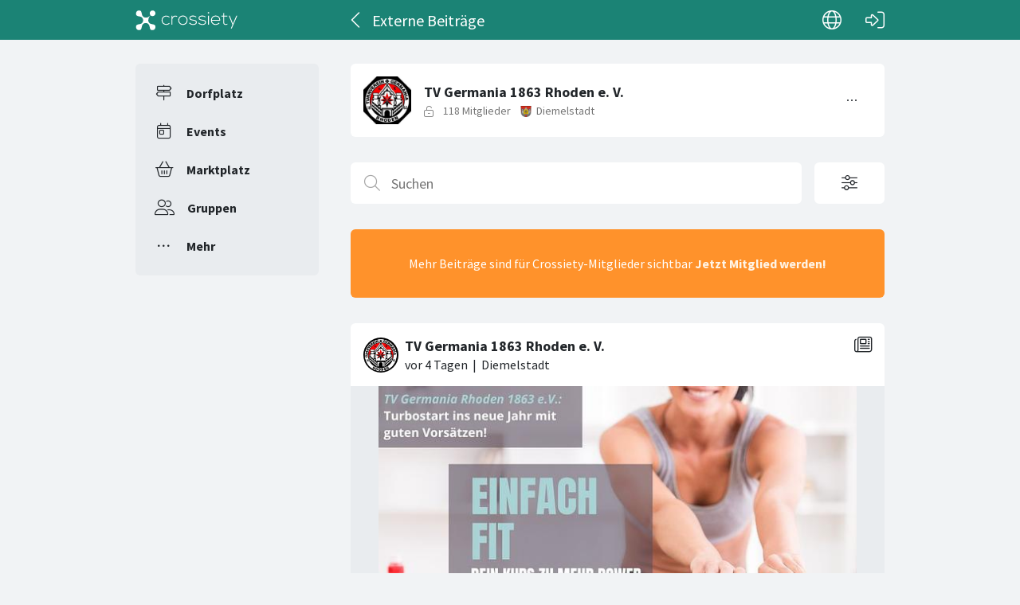

--- FILE ---
content_type: text/html; charset=utf-8
request_url: https://crossiety.app/groups/7728/posts
body_size: 7505
content:

<!DOCTYPE html>
<html lang="de" class="production responsive-app" mobile-device-version="" data-page="posts-index">
  <head>
    <meta charset="utf-8">
<link rel="stylesheet" href="https://crossiety.app/assets/critical-7037ce95a076425453c910a6fcf85c1f139643b3b46ac42a2dd472bf092f3eb3.css" media="all" />
<meta name="viewport" content="width=device-width, initial-scale=1, maximum-scale=1, user-scalable=no">

<title>Externe Beiträge / TV Germania 1863 Rhoden e. V. / Gruppe / Crossiety</title>
<meta name="description" content="Sportverein">

<meta name="turbolinks-cache-control" content="no-preview">
<meta name="app-script-config" content="{&quot;env&quot;:{&quot;RAILS_ENV&quot;:&quot;production&quot;,&quot;SYNC_WORKER_DISABLED&quot;:false,&quot;ASSETS_VERSION&quot;:false,&quot;PUSHER_KEY&quot;:&quot;3958f173347a72b22322&quot;,&quot;PUSHER_HOST&quot;:null,&quot;PUSHER_PORT&quot;:null,&quot;PUSHER_JS_LOGGING&quot;:&quot;false&quot;,&quot;MATOMO_APP_ID&quot;:&quot;1&quot;,&quot;SENTRY_ON&quot;:true,&quot;SENTRY_DSN&quot;:&quot;https://9385fe1089dd477ab5c2342f3922df45@sentry.io/1241346&quot;,&quot;SENTRY_RELEASE&quot;:&quot;474db0ed9333d06ee3b82c316e9710515908084d&quot;},&quot;user&quot;:{&quot;id&quot;:null,&quot;fullName&quot;:null,&quot;avatar&quot;:null,&quot;channelId&quot;:null,&quot;accessToken&quot;:null,&quot;isConfirmed&quot;:null,&quot;locale&quot;:null},&quot;runtime&quot;:{&quot;locale&quot;:&quot;de&quot;,&quot;countryId&quot;:null,&quot;townshipId&quot;:null,&quot;townshipIsActive&quot;:null,&quot;isMinimalController&quot;:false,&quot;isMobileApp&quot;:false,&quot;isMobileDevice&quot;:false,&quot;mobile_app_version&quot;:null}}">

<meta name="csrf-param" content="authenticity_token" />
<meta name="csrf-token" content="RDSoJ8fVe8gkhBU01N2ObpAmqwnvq2lB_xTFheiU7N8axYjdQFX_M3JPAm6mEYQOXfKVWBKVSTFZvhlrE6dSJA" />


<meta name="revision" content="474db0ed9333d06ee3b82c316e9710515908084d" data-turbolinks-track="reload">

<meta property="og:site_name" content="Crossiety">
<meta property="og:url" content="https://crossiety.app/groups/7728">
<meta property="og:type" content="website">
<meta property="og:title" content="Externe Beiträge / TV Germania 1863 Rhoden e. V. / Gruppe / Crossiety">
<meta property="og:description" content="Sportverein">
<meta property="og:image" content="/derivations/image/thumb/300/300/fill/eyJpZCI6Imdyb3VwLzc3MjgvaWNvbi8xM2E5NDY0MDVjY2ZlNWJiYmRlNDJjMDRkY2MzMWRlOS4iLCJzdG9yYWdlIjoic3RvcmUiLCJtZXRhZGF0YSI6eyJmaWxlbmFtZSI6ImRhdGEiLCJtaW1lX3R5cGUiOiJpbWFnZS9wbmcifX0?expires_at=1771669746&amp;version=1&amp;signature=854f176780051ba9a7d5af0df728fa3a64ad07b37ed32d0dfc8c1e111b6abef7">

<meta http-equiv="x-ua-compatible" content="ie=edge">
<meta content="yes" name="mobile-web-app-capable">
<meta content="yes" name="apple-mobile-web-app-capable">
<meta content="black" name="apple-mobile-web-app-status-bar-style">
<meta content="Crossiety" name="apple-mobile-web-app-title">
<meta name="theme-color" content="#1b8375">
<meta name="apple-itunes-app" content="app-id=1145949750, app-argument=https://app.crossiety.ch/">

<link rel="manifest" href="https://crossiety.app/assets/manifest-2b247a96ae747c6508f1ca025959d98939fb4877b63f35a8c53153871a73f72c.json">

<link rel="icon" type="image/png" href="/favicon-16.png" sizes="16x16">
<link rel="icon" type="image/png" href="/favicon-32.png" sizes="32x32">
<link rel="icon" type="image/png" href="/favicon-48.png" sizes="48x48">
<link rel="icon" type="image/png" href="/favicon-62.png" sizes="62x62">
<link rel="icon" type="image/png" href="/favicon-192.png" sizes="192x192">
<link rel="apple-touch-icon" href="/apple-touch-icon.png">

<!-- iPhone 5 & 6SE (portrait) -->
<link rel="apple-touch-startup-image" href="/apple-touch-startup-image-iphone5.png" media="(device-width: 320px) and (-webkit-device-pixel-ratio: 2)">

<!-- iPhone 6 (portrait) -->
<link rel="apple-touch-startup-image" href="/apple-touch-startup-image-iphone6.png" media="(device-width: 375px) and (-webkit-device-pixel-ratio: 2)">

<link rel="preconnect dns-prefetch" href="wss://ws-eu.pusher.com">
<link rel="preconnect dns-prefetch" href="https://s3-eu-west-1.amazonaws.com">
<link rel="preconnect dns-prefetch" href="https://js.pusher.com">
<link rel="preconnect dns-prefetch" href="https://stats.pusher.com">
<link rel="preload" href="https://crossiety.app/assets/crossiety_logo_h_w-586cc7ff548829790b54791b5b1a4750aae0c5243fe31a6e32e4c7c547c0949b.svg" as="image">

    <link rel="stylesheet" href="https://crossiety.app/assets/application-ee4dd2a274ad8481c1b62a1de8bb2743d9ed3193a92154b87a1fdcacd6bb032e.css" media="all" />
    <link rel="stylesheet" href="https://crossiety.app/packs/css/9132-60bcc93a.css" media="all" />
<link rel="stylesheet" href="https://crossiety.app/packs/css/application-46f590f6.css" media="all" />
    <!-- HTML DOM must be loaded before web components that's why we need to defer here -->
<script src="https://crossiety.app/packs/js/runtime-eb751725e1c2b20a6500.js" defer="defer"></script>
<script src="https://crossiety.app/packs/js/6976-4a46e2ee6018263dc30c.js" defer="defer"></script>
<script src="https://crossiety.app/packs/js/9132-13bfc1ba56f81f558cf9.js" defer="defer"></script>
<script src="https://crossiety.app/packs/js/3061-3a43da750a3a97e38883.js" defer="defer"></script>
<script src="https://crossiety.app/packs/js/application-c63d42e13a8d308b9174.js" defer="defer"></script>

<script src="https://matomo.crossiety.app/matomo.js" defer="defer" async="async"></script>

  </head>

  <body class="app" data-html-page="posts-index">
    
  <div class="page-header js-auto-hide-header level-2">
    <div class="page-container">
      <div class="wrapper">
        <div class="brand-logo">
          <a class="btn" aria-label="Crossiety" href="/"><img alt="Crossiety" src="https://crossiety.app/assets/crossiety_logo_h_w-586cc7ff548829790b54791b5b1a4750aae0c5243fe31a6e32e4c7c547c0949b.svg" /></a>
        </div>

          <a class="btn btn-login" aria-label="Login" href="/login"><ef-icon name="right-to-bracket"></ef-icon></a>

        <a class="btn btn-back js-back-or-default" aria-label="Zurück" href="/groups/7728"><ef-icon name="chevron-left"></ef-icon></a>
        <h1 class="title">Externe Beiträge</h1>

          
<xs-language-switcher-menu locales="[{&quot;name&quot;:&quot;Deutsch&quot;,&quot;url&quot;:&quot;/groups/7728/posts?locale=de&quot;},{&quot;name&quot;:&quot;Français&quot;,&quot;url&quot;:&quot;/groups/7728/posts?locale=fr&quot;},{&quot;name&quot;:&quot;English&quot;,&quot;url&quot;:&quot;/groups/7728/posts?locale=en-001&quot;}]" currentLocale="Deutsch"></xs-language-switcher-menu>

      </div>
    </div>
</div>
    <div class="js-flash-notices d-none"></div>

    <div class="page-container">
      <div class="page-grid">
        <aside>
          
<xs-main-nav-panel>
  <xs-main-nav-item href="/community" icon="signs-post" active="false" badgeCount="0" class="js-community-cards-count">Dorfplatz</xs-main-nav-item>

  <xs-main-nav-item href="/agenda" icon="calendar-day" active="false" badgeCount="0" class="js-event-cards-count">Events</xs-main-nav-item>

  <xs-main-nav-item href="/marketplace" icon="shopping-basket" active="false" badgeCount="0" class="js-marketplace-cards-count">Marktplatz</xs-main-nav-item>

  <xs-main-nav-item href="/groups" icon="user-group" active="false" badgeCount="0">Gruppen</xs-main-nav-item>

  <xs-main-nav-item href="/more" icon="ellipsis" active="false">Mehr</xs-main-nav-item>
</xs-main-nav-panel>
        </aside>
        <main>
          
          <xs-section>
  
<xs-group-header-mini name="TV Germania 1863 Rhoden e. V." type="open" image="/derivations/image/thumb/300/300/fill/eyJpZCI6Imdyb3VwLzc3MjgvaWNvbi8xM2E5NDY0MDVjY2ZlNWJiYmRlNDJjMDRkY2MzMWRlOS4iLCJzdG9yYWdlIjoic3RvcmUiLCJtZXRhZGF0YSI6eyJmaWxlbmFtZSI6ImRhdGEiLCJtaW1lX3R5cGUiOiJpbWFnZS9wbmcifX0?expires_at=1771669746&amp;version=1&amp;signature=854f176780051ba9a7d5af0df728fa3a64ad07b37ed32d0dfc8c1e111b6abef7" membersCount="118" region="Diemelstadt" regionUrl="/dorfplatz/diemelstadt" regionIcon="vector-circle" regionImage="/derivations/image/thumb/160/160/limit/[base64]?expires_at=1804005756&amp;version=1&amp;signature=49926befb5f529639d9151115d2d5f6371253177e3c841ba65b75719edd3345c">

    


  <xs-group-menu slot="right" groupId="7728" groupName="TV Germania 1863 Rhoden e. V." subscribeOn="true" reportOn="true" notLoggedInUrl="https://crossiety.app/">
    <button slot="trigger" class="xs-btn btn-contrast-light">  <ef-icon name="ellipsis"></ef-icon>
</button>
</xs-group-menu>

</xs-group-header-mini>
  <link rel="alternate" type="application/rss+xml" title="RSS" href="https://crossiety.app/groups/7728/posts" />

  
  <div class="xs-page-bar "><div class="left"><form class="search-bar js-filter-form js-turbolinks-get-form" data-remote="true" autocomplete="off" action="/groups/7728/posts" accept-charset="UTF-8" method="get"><ef-searchbox><button slot="submit" type="submit" class="xs-btn btn-light" aria-label="Suchen"><ef-icon name="search"></ef-icon></button><input aria-label="Suchen" placeholder="Suchen" class="input-control" data-live="filter-search-bar-input" type="text" name="q[title]" /><button slot="clear" type="button" class="xs-btn btn-light" aria-label="Löschen"><ef-icon name="close"></ef-icon></button></ef-searchbox></form></div><div class="right"><button class="xs-btn btn-contrast-light xs-btn-lg" data-modal-trigger="filter-form" aria-label="Filteroptionen öffnen" aria-haspopup="dialog" aria-controls="filter-form"><ef-icon name="sliders"></ef-icon></button></div></div><div class="xs-filters-clear js-filters-clear"></div><template data-modal-content="filter-form" data-live="filter-form"><form class="simple_form js-turbolinks-get-form" autocomplete="off" novalidate="novalidate" action="/groups/7728/posts" accept-charset="UTF-8" data-remote="true" method="get"><div class="modal-body"><div class="xs-form-group"><ef-searchbox preventRestore="true"><button slot="submit" class="xs-btn btn-light" aria-label="Suchen"><ef-icon name="search"></ef-icon></button><input aria-label="Suchen" placeholder="Suchen" class="input-control" type="text" name="q[title]" /><button slot="clear" type="button" class="xs-btn btn-light" aria-label="Löschen"><ef-icon name="close"></ef-icon></button></ef-searchbox></div>
    <div class="xs-form-group select optional q_type"><label class="label-control select optional" for="q_type">Zeige</label><select class="input-control select optional" name="q[type]" id="q_type"><option value="">alle Beiträge</option>
<option value="event">Events</option>
<option value="news">Neuigkeiten</option>
<option value="discussion">Diskussionen</option>
<option value="engagement">Helfen</option>
<option value="poll">Umfragen</option></select></div>
</div><div class="modal-footer"><div class="modal-actions"><button data-dismiss="modal">Abbrechen</button><button type="submit">Filter anwenden</button></div></div></form></template>
    <div class="xs-box xs-box-warning xs-box-center">
    Mehr Beiträge sind für Crossiety-Mitglieder sichtbar <strong><a href="/country_signup">Jetzt Mitglied werden!</a></strong>
</div>


  <xs-list gap="lg" data-live="featured">
    
  </xs-list>

  <xs-list gap="lg" class="js-cards-list" data-load-more="" data-live="main">
<xs-card class="card" uid="1388322" href="https://crossiety.app/news_cards/1388322" shareable="true" commentsOn="true" likeActive="false" likeCount="19" commentCount="0" ownerId="16399" lastPersonLike="Martina Ständecke" cardType="news" contactOn="true" ctaValue="true" channelId="card-1388322-1768230188" data-id="1388322" data-published-at="1768230188" data-is-init-subscriber="false" data-is-collapse-locked="false" data-admin-ids="8639,10780"><xs-card-header slot="header" cardType="news" isAnnouncement="false" username="TV Germania 1863 Rhoden e. V." userUrl="/groups/7728" userPicture="/derivations/image/thumb/160/160/fill/eyJpZCI6Imdyb3VwLzc3MjgvaWNvbi8xM2E5NDY0MDVjY2ZlNWJiYmRlNDJjMDRkY2MzMWRlOS4iLCJzdG9yYWdlIjoic3RvcmUiLCJtZXRhZGF0YSI6eyJmaWxlbmFtZSI6ImRhdGEiLCJtaW1lX3R5cGUiOiJpbWFnZS9wbmcifX0?expires_at=1771669746&amp;version=1&amp;signature=65b882683d286ca55d9d8a84f795622cb9831befbb94540897212ac413b89dd8" origin="Diemelstadt" timestamp="2026-01-12 16:03:08 +0100"></xs-card-header>





<div slot="top"><xs-collage totalCount="1" href="/news_cards/1388322"><img srcset="https://crossiety.app/derivations/image/thumb/1420/1020/limit/[base64]?expires_at=1804005756&amp;version=1&amp;signature=5aade058cfdcb83ba72ca6cb7a0ab11cbd87242d6cf51a4282cbcce8cc9ee167 1420w, https://crossiety.app/derivations/image/thumb/710/510/limit/[base64]?expires_at=1804005756&amp;version=1&amp;signature=641e4532c2118b7628c61c02d1ce69647666183fc9d9eddf9bcef51b82f5fb67 710w, https://crossiety.app/derivations/image/thumb/300/300/limit/[base64]?expires_at=1804005756&amp;version=1&amp;signature=a026090a9ac0c5d52c4a45b7f3bde6e6c2bec650b69fec24d38be79c9da00452 300w" sizes="(max-width: 767px) 95vw, (max-width: 991px) 535px, 700px" alt="Collagebild 1" data-id="1669302" data-url="/cards/1388322/gallery" src="https://crossiety.app/derivations/image/thumb/1420/1020/limit/[base64]?expires_at=1804005756&amp;version=1&amp;signature=5aade058cfdcb83ba72ca6cb7a0ab11cbd87242d6cf51a4282cbcce8cc9ee167" /></xs-collage></div><h2 slot="title" class="xs-title-1"><a href="/news_cards/1388322">Einfach fit 💪🏼</a></h2>
  <xs-advanced-body class="rte-style" slot="body"><a class="card-description-link" href="/news_cards/1388322"><p>Einfach Fit ?  Bist Du dabei ? 
<br />DEIN KURS ZU MEHR POWER
<br />Du wirst...&nbsp;<a class="btn-card-more" href="/news_cards/1388322">Weiterlesen ➞</a></p></a></xs-advanced-body>
  

<div slot="footer-right">
    <xs-card-menu noCurrentUserUrl="/login" contactOn="true" reportOn="true"><button><ef-icon name="ellipsis"></ef-icon></button></xs-card-menu>

</div>
<xs-social-share title="Einfach fit 💪🏼" url="https://crossiety.app/news_cards/1388322" dropdownMenu="true" slot="social-share"></xs-social-share></xs-card>
<xs-card class="card" uid="1386826" href="https://crossiety.app/news_cards/1386826" shareable="true" commentsOn="true" likeActive="false" likeCount="7" commentCount="0" ownerId="16399" lastPersonLike="Reiner Friele" cardType="news" contactOn="true" ctaValue="true" channelId="card-1386826-1768084381" data-id="1386826" data-published-at="1768084381" data-is-init-subscriber="false" data-is-collapse-locked="false" data-admin-ids="8639,10780"><xs-card-header slot="header" cardType="news" isAnnouncement="false" username="TV Germania 1863 Rhoden e. V." userUrl="/groups/7728" userPicture="/derivations/image/thumb/160/160/fill/eyJpZCI6Imdyb3VwLzc3MjgvaWNvbi8xM2E5NDY0MDVjY2ZlNWJiYmRlNDJjMDRkY2MzMWRlOS4iLCJzdG9yYWdlIjoic3RvcmUiLCJtZXRhZGF0YSI6eyJmaWxlbmFtZSI6ImRhdGEiLCJtaW1lX3R5cGUiOiJpbWFnZS9wbmcifX0?expires_at=1771669746&amp;version=1&amp;signature=65b882683d286ca55d9d8a84f795622cb9831befbb94540897212ac413b89dd8" origin="Diemelstadt" timestamp="2026-01-10 23:33:01 +0100"></xs-card-header>





<div slot="top"><xs-collage totalCount="1" href="/news_cards/1386826"><img srcset="https://crossiety.app/derivations/image/thumb/1420/1020/limit/[base64]?expires_at=1804005756&amp;version=1&amp;signature=2bacdf60a7a815bb672bacd2848ffdb12c1834da0f409f379ed4505e2150b3eb 1420w, https://crossiety.app/derivations/image/thumb/710/510/limit/[base64]?expires_at=1804005756&amp;version=1&amp;signature=7abcc7e1d92151a6e60185db655103bcd47b81b3a1d95fe2f8e633c320fee87f 710w, https://crossiety.app/derivations/image/thumb/300/300/limit/[base64]?expires_at=1804005756&amp;version=1&amp;signature=2a445b97853bd85fbc73824171dbf9ae9424fb93ec719a5397b976fe59b0d571 300w" sizes="(max-width: 767px) 95vw, (max-width: 991px) 535px, 700px" alt="Collagebild 1" data-id="1660958" data-url="/cards/1386826/gallery" src="https://crossiety.app/derivations/image/thumb/1420/1020/limit/[base64]?expires_at=1804005756&amp;version=1&amp;signature=2bacdf60a7a815bb672bacd2848ffdb12c1834da0f409f379ed4505e2150b3eb" /></xs-collage></div><h2 slot="title" class="xs-title-1"><a href="/news_cards/1386826">Westheimer Hallenmasters </a></h2>
  <xs-advanced-body class="rte-style" slot="body"><a class="card-description-link" href="/news_cards/1386826"><p>….wer morgen noch nichts vor hat 😉</p>

<p>Unsere SG Rhoden/Schmillinghausen ist auch morgen in der Endrunde noch mit dabei - und um 15:00 Uhr gibts das Einlagespiel der U23 des SC Paderborn gg die U19 von H...&nbsp;<a class="btn-card-more" href="/news_cards/1386826">Weiterlesen ➞</a></p></a></xs-advanced-body>
  

<div slot="footer-right">
    <xs-card-menu noCurrentUserUrl="/login" contactOn="true" reportOn="true"><button><ef-icon name="ellipsis"></ef-icon></button></xs-card-menu>

</div>
<xs-social-share title="Westheimer Hallenmasters " url="https://crossiety.app/news_cards/1386826" dropdownMenu="true" slot="social-share"></xs-social-share></xs-card>
<xs-card class="card" uid="1381085" href="https://crossiety.app/news_cards/1381085" shareable="true" commentsOn="true" likeActive="false" likeCount="12" commentCount="0" ownerId="16399" lastPersonLike="Doris Dinger-Pawelzig" cardType="news" contactOn="true" ctaValue="true" channelId="card-1381085-1767641899" data-id="1381085" data-published-at="1767641899" data-is-init-subscriber="false" data-is-collapse-locked="false" data-admin-ids="8639,10780"><xs-card-header slot="header" cardType="news" isAnnouncement="false" username="TV Germania 1863 Rhoden e. V." userUrl="/groups/7728" userPicture="/derivations/image/thumb/160/160/fill/eyJpZCI6Imdyb3VwLzc3MjgvaWNvbi8xM2E5NDY0MDVjY2ZlNWJiYmRlNDJjMDRkY2MzMWRlOS4iLCJzdG9yYWdlIjoic3RvcmUiLCJtZXRhZGF0YSI6eyJmaWxlbmFtZSI6ImRhdGEiLCJtaW1lX3R5cGUiOiJpbWFnZS9wbmcifX0?expires_at=1771669746&amp;version=1&amp;signature=65b882683d286ca55d9d8a84f795622cb9831befbb94540897212ac413b89dd8" origin="Diemelstadt" timestamp="2026-01-05 20:38:19 +0100"></xs-card-header>





<div slot="top"><xs-collage totalCount="3" href="/news_cards/1381085"><img srcset="https://crossiety.app/derivations/image/thumb/1420/1020/limit/[base64]?expires_at=1804005756&amp;version=1&amp;signature=c96b6ab623bd4deba286ef53069be570bc546c45ea0a6eaf3219464d6cb91f99 1420w, https://crossiety.app/derivations/image/thumb/710/510/limit/[base64]?expires_at=1804005756&amp;version=1&amp;signature=f8a6930622b114d978c873458575c7f0bcb848a86140d379e5c4c500765aa054 710w, https://crossiety.app/derivations/image/thumb/300/300/limit/[base64]?expires_at=1804005756&amp;version=1&amp;signature=3cc53e0bb184b65625c06db0da7e926430f7cde8387c937a36d0c24a1d11343c 300w" sizes="(max-width: 767px) 95vw, (max-width: 991px) 535px, 700px" alt="Collagebild 1" data-id="1636957" data-url="/cards/1381085/gallery" src="https://crossiety.app/derivations/image/thumb/1420/1020/limit/[base64]?expires_at=1804005756&amp;version=1&amp;signature=c96b6ab623bd4deba286ef53069be570bc546c45ea0a6eaf3219464d6cb91f99" /><img srcset="https://crossiety.app/derivations/image/thumb/1420/1020/limit/[base64]?expires_at=1804005756&amp;version=1&amp;signature=9eae2722af91a4d422d34715d4a57206d43a02939b5bc060fa62a78f1fff3dfa 1420w, https://crossiety.app/derivations/image/thumb/710/510/limit/[base64]?expires_at=1804005756&amp;version=1&amp;signature=00659af44720aaeeb8de89f3a50fb78acd3fd657f9285d6ea8cb822d650b18a6 710w, https://crossiety.app/derivations/image/thumb/300/300/limit/[base64]?expires_at=1804005756&amp;version=1&amp;signature=a49c4be8bcceb53c97d15b610e8356bb6d7ab977f012a0468d3e41d1f26b1bd2 300w" sizes="(max-width: 767px) 95vw, (max-width: 991px) 535px, 700px" alt="Collagebild 2" data-id="1636958" data-url="/cards/1381085/gallery" src="https://crossiety.app/derivations/image/thumb/1420/1020/limit/[base64]?expires_at=1804005756&amp;version=1&amp;signature=9eae2722af91a4d422d34715d4a57206d43a02939b5bc060fa62a78f1fff3dfa" /><img srcset="https://crossiety.app/derivations/image/thumb/1420/1020/limit/[base64]?expires_at=1804005756&amp;version=1&amp;signature=7856c1884c3953fefd93e154ba8cab8e4326f088f94fd47bd110f044fa8218d6 1420w, https://crossiety.app/derivations/image/thumb/710/510/limit/[base64]?expires_at=1804005756&amp;version=1&amp;signature=e8d45989a6ac8e9b55c55f1bcf7eb653508788d1acaf231ef656b9a87ce48270 710w, https://crossiety.app/derivations/image/thumb/300/300/limit/[base64]?expires_at=1804005756&amp;version=1&amp;signature=c842749cedfc1500825feb305aec68612f2ed881426358e7d2664246278b1bf1 300w" sizes="(max-width: 767px) 95vw, (max-width: 991px) 535px, 700px" alt="Collagebild 3" data-id="1636959" data-url="/cards/1381085/gallery" src="https://crossiety.app/derivations/image/thumb/1420/1020/limit/[base64]?expires_at=1804005756&amp;version=1&amp;signature=7856c1884c3953fefd93e154ba8cab8e4326f088f94fd47bd110f044fa8218d6" /></xs-collage></div><h2 slot="title" class="xs-title-1"><a href="/news_cards/1381085">20. Westheimer Hallenmasters </a></h2>
  <xs-advanced-body class="rte-style" slot="body"><a class="card-description-link" href="/news_cards/1381085"><p>Am kommenden Wochenende finden die 20. Westheimer Hallenmasters in der Dreifachsporthalle in Marsberg statt - wie immer ausgerichtet vom TV Germania Rhoden. Am Start sind insgesamt 36 Damen- und Herre...&nbsp;<a class="btn-card-more" href="/news_cards/1381085">Weiterlesen ➞</a></p></a></xs-advanced-body>
  

<div slot="footer-right">
    <xs-card-menu noCurrentUserUrl="/login" contactOn="true" reportOn="true"><button><ef-icon name="ellipsis"></ef-icon></button></xs-card-menu>

</div>
<xs-social-share title="20. Westheimer Hallenmasters " url="https://crossiety.app/news_cards/1381085" dropdownMenu="true" slot="social-share"></xs-social-share></xs-card>
<xs-card class="card" uid="1381084" href="https://crossiety.app/event_cards/1381084" shareable="true" commentsOn="true" likeActive="false" likeCount="0" commentCount="0" ownerId="16399" participantsUrl="/event_cards/1381084/participants" cardType="event" dateStart="2026-01-09 17:00:00 +0100" dateEnd="2026-01-11 17:00:00 +0100" acceptedInvitationsCount="1" declinedInvitationsCount="0" participantAvatars="[{&quot;id&quot;:16399,&quot;name&quot;:&quot;Claus Wetekam&quot;,&quot;picture&quot;:&quot;/derivations/image/thumb/154/154/fill/eyJpZCI6InVzZXIvMTYzOTkvcGljdHVyZS85NjcxODJiODI1YWI1YjM0NTBiZjA0ODkyZGNiOTk2Ny5wbmciLCJzdG9yYWdlIjoic3RvcmUiLCJtZXRhZGF0YSI6eyJmaWxlbmFtZSI6IklNR18wNDY4LnBuZyIsIm1pbWVfdHlwZSI6ImltYWdlL3BuZyJ9fQ?expires_at=1804005756\u0026version=1\u0026signature=c88b29ccf44e12bb5f1c4b20426fedac656fb6552233a90258e6c61539f43b83&quot;}]" contactOn="true" ctaValue="true" channelId="card-1381084-1767641696" data-id="1381084" data-published-at="1767641696" data-is-init-subscriber="false" data-is-collapse-locked="false" data-admin-ids="8639,10780"><xs-card-header slot="header" cardType="event" isAnnouncement="false" username="TV Germania 1863 Rhoden e. V." userUrl="/groups/7728" userPicture="/derivations/image/thumb/160/160/fill/eyJpZCI6Imdyb3VwLzc3MjgvaWNvbi8xM2E5NDY0MDVjY2ZlNWJiYmRlNDJjMDRkY2MzMWRlOS4iLCJzdG9yYWdlIjoic3RvcmUiLCJtZXRhZGF0YSI6eyJmaWxlbmFtZSI6ImRhdGEiLCJtaW1lX3R5cGUiOiJpbWFnZS9wbmcifX0?expires_at=1771669746&amp;version=1&amp;signature=65b882683d286ca55d9d8a84f795622cb9831befbb94540897212ac413b89dd8" origin="Diemelstadt" timestamp="2026-01-05 20:34:56 +0100"></xs-card-header>





<div slot="top"><xs-collage totalCount="3" href="/event_cards/1381084"><img srcset="https://crossiety.app/derivations/image/thumb/1420/1020/limit/[base64]?expires_at=1804005756&amp;version=1&amp;signature=a940ba8e6174719081e0ae45f633c2364672dda91de224de86a8b7bddcbbf9f7 1420w, https://crossiety.app/derivations/image/thumb/710/510/limit/[base64]?expires_at=1804005756&amp;version=1&amp;signature=02ea98ca60b499852148328f0fa06359864dd90dee01d4df2ab34a79ae24ed31 710w, https://crossiety.app/derivations/image/thumb/300/300/limit/[base64]?expires_at=1804005756&amp;version=1&amp;signature=89fbdf51df21ad153e6748c47f428de847fa42b76fe64e2ef195b3f24ee7a8c3 300w" sizes="(max-width: 767px) 95vw, (max-width: 991px) 535px, 700px" alt="Collagebild 1" data-id="1636954" data-url="/cards/1381084/gallery" src="https://crossiety.app/derivations/image/thumb/1420/1020/limit/[base64]?expires_at=1804005756&amp;version=1&amp;signature=a940ba8e6174719081e0ae45f633c2364672dda91de224de86a8b7bddcbbf9f7" /><img srcset="https://crossiety.app/derivations/image/thumb/1420/1020/limit/[base64]?expires_at=1804005756&amp;version=1&amp;signature=46e319700630a9114ae3a28312296a7ac2d4bf16432a383731f8fd4986198496 1420w, https://crossiety.app/derivations/image/thumb/710/510/limit/[base64]?expires_at=1804005756&amp;version=1&amp;signature=019afe96b3b5d2943dd786b0ee1b4c547a5808714170390923ce7b91f345adc1 710w, https://crossiety.app/derivations/image/thumb/300/300/limit/[base64]?expires_at=1804005756&amp;version=1&amp;signature=3158f2d894e32d93d653b658713c8f8ccd4afa35345f394984f2e113b1ca8be2 300w" sizes="(max-width: 767px) 95vw, (max-width: 991px) 535px, 700px" alt="Collagebild 2" data-id="1636955" data-url="/cards/1381084/gallery" src="https://crossiety.app/derivations/image/thumb/1420/1020/limit/[base64]?expires_at=1804005756&amp;version=1&amp;signature=46e319700630a9114ae3a28312296a7ac2d4bf16432a383731f8fd4986198496" /><img srcset="https://crossiety.app/derivations/image/thumb/1420/1020/limit/[base64]?expires_at=1804005756&amp;version=1&amp;signature=5bde1c4a63b0bc0689034a92408d416d8f8b6a0084fcc640f7233e9b34b38496 1420w, https://crossiety.app/derivations/image/thumb/710/510/limit/[base64]?expires_at=1804005756&amp;version=1&amp;signature=3205d4151124106735f3a297469812bd2d4f64f4da25e17e23bd359012a12caa 710w, https://crossiety.app/derivations/image/thumb/300/300/limit/[base64]?expires_at=1804005756&amp;version=1&amp;signature=1c2ef0cf14b41a29de693c9d17cc292b4c3e9ad7f9521d899f280e84946d95f5 300w" sizes="(max-width: 767px) 95vw, (max-width: 991px) 535px, 700px" alt="Collagebild 3" data-id="1636956" data-url="/cards/1381084/gallery" src="https://crossiety.app/derivations/image/thumb/1420/1020/limit/[base64]?expires_at=1804005756&amp;version=1&amp;signature=5bde1c4a63b0bc0689034a92408d416d8f8b6a0084fcc640f7233e9b34b38496" /></xs-collage></div><h2 slot="title" class="xs-title-1"><a href="/event_cards/1381084">Westheimer Hallenmasters </a></h2>
  <div slot="card-details" class="card-details">
    <xs-list gap="md">
        <xs-list-item-10 class="v1">
          <ef-icon name="location-dot" slot="left"></ef-icon>
          <h2 class="title" slot="main">Adresse</h2>
          <div class="info" slot="main">Dreifachturnhalle Trift 20 - 34431 Marsberg </div>
        </xs-list-item-10>

      <xs-event-date from="2026-01-09 17:00:00 +0100" to="2026-01-11 17:00:00 +0100"></xs-event-date>
    </xs-list>
  </div>

  <xs-advanced-body class="rte-style" slot="body"><a class="card-description-link" href="/event_cards/1381084"><p>Am kommenden Wochenende finden die 20. Westheimer Hallenmasters in der Dreifachsporthalle in Marsberg statt - wie immer ausgerichtet vom TG Germania Rhoden. Am Start sind insgesamt 36 Damen- und Herre...&nbsp;<a class="btn-card-more" href="/event_cards/1381084">Weiterlesen ➞</a></p></a></xs-advanced-body>
  

<div slot="footer-right">
    <xs-card-menu noCurrentUserUrl="/login" contactOn="true" reportOn="true"><button><ef-icon name="ellipsis"></ef-icon></button></xs-card-menu>

</div>
<xs-social-share title="Westheimer Hallenmasters " url="https://crossiety.app/event_cards/1381084" dropdownMenu="true" slot="social-share"></xs-social-share></xs-card>
<xs-card class="card" uid="1373972" href="https://crossiety.app/news_cards/1373972" shareable="true" commentsOn="true" likeActive="false" likeCount="33" commentCount="0" ownerId="16399" lastPersonLike="Katharina Heinemann" cardType="news" contactOn="true" ctaValue="true" channelId="card-1373972-1766681101" data-id="1373972" data-published-at="1766681101" data-is-init-subscriber="false" data-is-collapse-locked="false" data-admin-ids="8639,10780"><xs-card-header slot="header" cardType="news" isAnnouncement="false" username="TV Germania 1863 Rhoden e. V." userUrl="/groups/7728" userPicture="/derivations/image/thumb/160/160/fill/eyJpZCI6Imdyb3VwLzc3MjgvaWNvbi8xM2E5NDY0MDVjY2ZlNWJiYmRlNDJjMDRkY2MzMWRlOS4iLCJzdG9yYWdlIjoic3RvcmUiLCJtZXRhZGF0YSI6eyJmaWxlbmFtZSI6ImRhdGEiLCJtaW1lX3R5cGUiOiJpbWFnZS9wbmcifX0?expires_at=1771669746&amp;version=1&amp;signature=65b882683d286ca55d9d8a84f795622cb9831befbb94540897212ac413b89dd8" origin="Diemelstadt" timestamp="2025-12-25 17:45:01 +0100"></xs-card-header>





<div slot="top"><xs-collage totalCount="1" href="/news_cards/1373972"><img srcset="https://crossiety.app/derivations/image/thumb/1420/1020/limit/[base64]?expires_at=1804005756&amp;version=1&amp;signature=9f051ca7bada69c8c44fbb478bf54915505ec9bbfeb9ac397dffee8180c1332c 1420w, https://crossiety.app/derivations/image/thumb/710/510/limit/[base64]?expires_at=1804005756&amp;version=1&amp;signature=5141af206d1d7287b6fe5940526fc82a28f0402174e097aae2586d26ec82028b 710w, https://crossiety.app/derivations/image/thumb/300/300/limit/[base64]?expires_at=1804005756&amp;version=1&amp;signature=3e8580fc8669f03793fdaa3055792995df5261c8ae55aa6993785d0471ef2781 300w" sizes="(max-width: 767px) 95vw, (max-width: 991px) 535px, 700px" alt="Collagebild 1" data-id="1591685" data-url="/cards/1373972/gallery" src="https://crossiety.app/derivations/image/thumb/1420/1020/limit/[base64]?expires_at=1804005756&amp;version=1&amp;signature=9f051ca7bada69c8c44fbb478bf54915505ec9bbfeb9ac397dffee8180c1332c" /></xs-collage></div><h2 slot="title" class="xs-title-1"><a href="/news_cards/1373972">Frohe Weihnachten </a></h2>
  <xs-advanced-body class="rte-style" slot="body"><a class="card-description-link" href="/news_cards/1373972"><p>Liebe Vereinsmitglieder, liebe Sportfreundinnen und Sportfreunde,
<br />liebe Sponsoren, Gönner und alle, die unseren TV Germania mit Herz begleiten,
<br />das Jahr 2025 neigt sich dem Ende zu – und gerade in der...&nbsp;<a class="btn-card-more" href="/news_cards/1373972">Weiterlesen ➞</a></p></a></xs-advanced-body>
  

<div slot="footer-right">
    <xs-card-menu noCurrentUserUrl="/login" contactOn="true" reportOn="true"><button><ef-icon name="ellipsis"></ef-icon></button></xs-card-menu>

</div>
<xs-social-share title="Frohe Weihnachten " url="https://crossiety.app/news_cards/1373972" dropdownMenu="true" slot="social-share"></xs-social-share></xs-card><div class="load-more-container"><ef-icon name="spinner-third"></ef-icon><a class="xs-btn btn-warning xs-btn-sm js-load-more" href="/groups/7728/posts?more=1766681101.303103"><span>Mehr laden</span></a></div></xs-list>
</xs-section>
        </main>
      </div>
    </div>
  </body>
</html>

